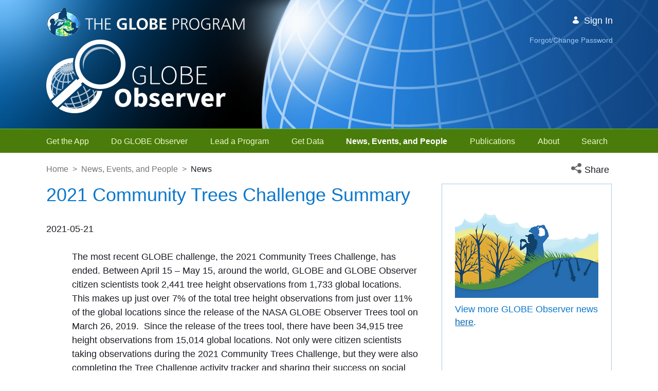

--- FILE ---
content_type: text/css;charset=UTF-8
request_url: https://observer.globe.gov/o/gov-globe-observer-theme/css/observer_home_carousel.css
body_size: 1376
content:
#home-features {
	/*margin: 0 60px;*/
}
#home-features .featured-content .title,
#home-features .featured-content .title a,
#home-features .featured-content .content,
#home-features .featured-content .content p,
#home-features .featured-content .content a {
	color: #ffffff;
	font-family: "open_sansregular", Helvetica, Arial, sans-serif;
}
#home-features .featured-content .title,
#home-features .featured-content .title a {
    font-weight: normal;
    text-decoration:none;
}
#home-features .featured-content .title a:hover {
	cursor:pointer;
}

#home-features .featured-content .title,
#home-features .featured-content .title a {
	font-size: 22px;
    line-height: 26px;
    margin-bottom: 10px;
}

#home-features .featured-content .content,
#home-features .featured-content .content p,
#home-features .featured-content .content a {
	font-size: 18px;
    font-weight: normal;
    line-height: 22px;
    margin-bottom: 30px;
}
#home-features .featured-content .content p {
	margin-bottom: 1em;
}
#home-features img.img-responsive, .carousel-control-prev, .carousel-control-next {
	height: 200px;
}

#home-features img.img-responsive {
    width: 100%;
    object-fit: cover;
}
.carousel-control-next, .carousel-control-prev {
    width: 10%;
}
.carousel-control-next-icon, .carousel-control-prev-icon {
    background-image: unset;
    width: auto;
    height: auto;
}
.carousel-control-next-icon i, .carousel-control-prev-icon i {
    font-size:70px;
}
#home-features .carousel-indicators {
	/*top: 50%;
    left: 50%;
    right:auto;
    height:40px;
    transform: translate(-50%,-50%);
    -moz-transform: translate(-50%,-50%);
    -webkit-transform: translate(-50%,-50%);
    white-space: nowrap;*/
    position: relative;
}

#home-features .carousel-indicators li {
	/*margin:15px 12px;*/
	background-color: rgba(220,220,220,0.7);
	cursor:pointer;
	display: inline-block;
	float: none;
	margin: 0 5px 0 0;
    width: 10px;
    height: 10px;
    border-radius: 5px;
    border: none;
    box-shadow: 1px 1px 2px #000000;
}

#home-features .carousel-indicators .active {
	background-color: rgb(255,255,255);
}

#home-features .featured-content {
	position: absolute;
    top: 10%;
    right: 10%;
    width: 30%;
    height: auto;
    /*max-height: 70%;*/
    padding: 40px;
    border-radius: 8px;
    -moz-border-radius: 8px;
    -webkit-border-radius: 8px;
    background-color: rgba(0,0,0,.5);
    left: auto;
    bottom: auto;
    transform: initial;
    -moz-transform: initial;
    -webkit-transform: initial;
}
#home-features .featured-content h2,
#home-features .featured-content .title a,
#home-features .featured-content .content,
#home-features .featured-content .content a {
	color:#ffffff;
}
.carousel-slide-left, .carousel-slide-right  {
	position: absolute;
    top: 0;
    /*transform: translate(0px,-50%);
    -moz-transform: translate(0px,-50%);
    -webkit-transform: translate(0px,-50%);*/
    padding: 60px 3%;
    left:40px;
    text-shadow: 2px 2px 4px rgba(0,0,0,.3);
    opacity:0;
}
.carousel-slide-right  {
	left:auto;
	right:40px;
}
.carousel-slide-left a, .carousel-slide-right a  {
	color: #fff;
}
.carousel-indicator-container {
	position: absolute;
    height: 30px;
    left: 0;
    bottom: 0;
    width: 100%;
}
@media ( min-width: 576px){
    #home-features img.img-responsive, .carousel-control-prev, .carousel-control-next {
    	height: 300px;
    }
    #home-features .featured-content .title,
    #home-features .featured-content .title a {
        margin-bottom: 20px;
        font-size: 26px;
        line-height: 30px;
    }
    #home-features .featured-content .content,
    #home-features .featured-content .content p,
    #home-features .featured-content .content a {
        font-size: 20px;
        line-height: 24px;
    }
}
@media ( min-width: 768px){
    #home-features img.img-responsive, .carousel-control-prev, .carousel-control-next {
    	height: 400px;
    }
    #home-features .featured-content .title,
    #home-features .featured-content .title a {
        font-size: 30px;
        line-height: 36px;
        margin-bottom: 20px;
    }
    #home-features .featured-content .content,
    #home-features .featured-content .content p,
    #home-features .featured-content .content a {
        font-size: 22px;
        line-height: 26px;
    }
}
@media ( min-width: 992px){
    #home-features img.img-responsive, .carousel-control-prev, .carousel-control-next {
    	height: 500px;
    }
    #home-features .featured-content .content,
    #home-features .featured-content .content p,
    #home-features .featured-content .content a {
        margin-bottom: 0px;
    }
}
@media ( min-width: 1200px){
    #home-features img.img-responsive, .carousel-control-prev, .carousel-control-next {
    	height: 550px;
    }
}
@media ( max-width : 991px) {
	#home-features .featured-content {
		position: relative;
        top: unset;
        right: unset;
        width: 100%;
        height: 230px;
        padding: 20px 5%;
        border-radius: 0;
        -moz-border-radius: 0;
        -webkit-border-radius: 0;
        background-color: rgba(0,0,0,.7);
        left: unset;
        bottom: unset;
        transform: initial;
        -moz-transform: initial;
        -webkit-transform: initial;
        margin-top: -5px;
        max-height: none;
	}
	#home-features .featured-content .title.lc-3 {
        -webkit-line-clamp: 2;
    }
    #home-features .featured-content .content.lc-7 {
        -webkit-line-clamp: 3;
    }
	.carousel-indicator-container {
		/*background-color:rgba(0,0,0,.7);*/
	}
	#home-features .carousel-indicators {
	    height:20px;
	}
	.carousel-slide-left  {
		left:20px;
	}
	.carousel-slide-right  {
		right:20px;
	}
}
@media ( max-width : 767px) {
	#home-features .carousel-indicators {
	    height:0px;
	}
	.carousel-slide-left  {
		left:0px;
	}
	.carousel-slide-right  {
		right:0px;
	}
	#home-features .featured-content {
        height: 215px;
    }
}
@media ( max-width : 575px) {
	#home-features .featured-content {
        height: 190px;
    }
}